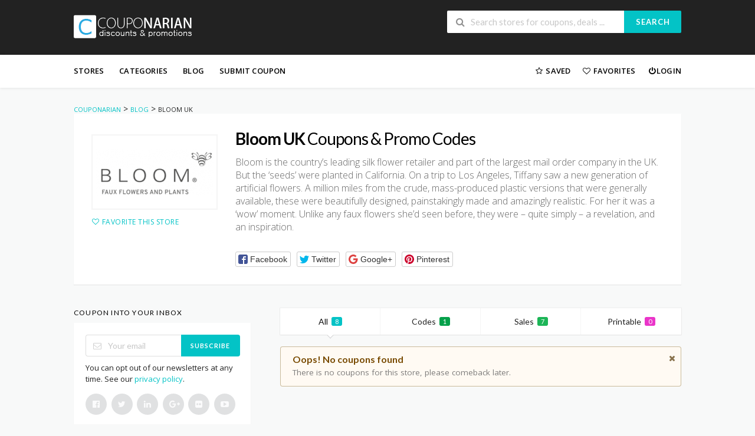

--- FILE ---
content_type: text/html; charset=UTF-8
request_url: https://www.couponarian.com/store/bloom-uk/
body_size: 13500
content:
<!DOCTYPE html>
<html lang="en-US" xmlns:og="http://opengraphprotocol.org/schema/" xmlns:fb="http://www.facebook.com/2008/fbml">
<head>
    <meta charset="UTF-8">
    <meta name="viewport" content="width=device-width, initial-scale=1">
    <link rel="profile" href="https://gmpg.org/xfn/11">
    <link rel="pingback" href="https://www.couponarian.com/xmlrpc.php">
    <meta name='robots' content='index, follow, max-image-preview:large, max-snippet:-1, max-video-preview:-1' />

	<!-- This site is optimized with the Yoast SEO plugin v26.5 - https://yoast.com/wordpress/plugins/seo/ -->
	<title>Bloom UK Discount Code - Couponarian</title>
	<meta property="og:locale" content="en_US" />
	<meta property="og:type" content="article" />
	<meta property="og:title" content="Bloom UK Discount Code - Couponarian" />
	<meta property="og:description" content="Bloom is the country&#8217;s leading silk flower retailer and part of the largest mail order company in the UK. But the &#8216;seeds&#8217; were planted in California. On a trip to Los Angeles, Tiffany saw a new generation of artificial flowers. A million miles from the crude, mass-produced plastic versions that were generally available, these were beautifully designed, painstakingly made and amazingly realistic. For her it was a &#8216;wow&#8217; moment. Unlike any faux flowers she&#8217;d seen before, they were &#8211; quite simply &#8211; a revelation, and an inspiration." />
	<meta property="og:url" content="https://www.couponarian.com/store/bloom-uk/" />
	<meta property="og:site_name" content="Couponarian" />
	<meta name="twitter:card" content="summary_large_image" />
	<script type="application/ld+json" class="yoast-schema-graph">{"@context":"https://schema.org","@graph":[{"@type":"CollectionPage","@id":"https://www.couponarian.com/store/bloom-uk/","url":"https://www.couponarian.com/store/bloom-uk/","name":"Bloom UK Discount Code - Couponarian","isPartOf":{"@id":"https://www.couponarian.com/#website"},"breadcrumb":{"@id":"https://www.couponarian.com/store/bloom-uk/#breadcrumb"},"inLanguage":"en-US"},{"@type":"BreadcrumbList","@id":"https://www.couponarian.com/store/bloom-uk/#breadcrumb","itemListElement":[{"@type":"ListItem","position":1,"name":"Home","item":"https://www.couponarian.com/"},{"@type":"ListItem","position":2,"name":"Bloom UK"}]},{"@type":"WebSite","@id":"https://www.couponarian.com/#website","url":"https://www.couponarian.com/","name":"Couponarian","description":"Verified Coupons, Promo Codes &amp; Hot Deals","potentialAction":[{"@type":"SearchAction","target":{"@type":"EntryPoint","urlTemplate":"https://www.couponarian.com/?s={search_term_string}"},"query-input":{"@type":"PropertyValueSpecification","valueRequired":true,"valueName":"search_term_string"}}],"inLanguage":"en-US"}]}</script>
	<!-- / Yoast SEO plugin. -->


<link rel='dns-prefetch' href='//fonts.googleapis.com' />
<link rel='preconnect' href='https://fonts.gstatic.com' crossorigin />
<link rel="alternate" type="application/rss+xml" title="Couponarian &raquo; Feed" href="https://www.couponarian.com/feed/" />
<link rel="alternate" type="application/rss+xml" title="Couponarian &raquo; Comments Feed" href="https://www.couponarian.com/comments/feed/" />
<link rel="alternate" type="application/rss+xml" title="Couponarian &raquo; Bloom UK Coupon Store Feed" href="https://www.couponarian.com/store/bloom-uk/feed/" />
<meta property="og:title" content="Bloom UK Coupons &amp; Promo Codes" />
<meta property="og:description" content="Bloom is the country&#8217;s leading silk flower retailer and part of the largest mail order company in the UK. But the &#8216;seeds&#8217; were planted in California. On a trip to..." />
<meta property="og:image" content="https://www.couponarian.com/wp-content/uploads/2020/12/Bloom-logo.png" />
<meta property="og:type" content="article" />
<meta property="og:url" content="https://www.couponarian.com/store/bloom-uk/" />

<meta name="twitter:card" content="summary_large_image" />
<meta name="twitter:title" content="Bloom UK Coupons &amp; Promo Codes" />
<meta name="twitter:url" content="https://www.couponarian.com/store/bloom-uk/" />
<meta name="twitter:description" content="Bloom is the country&#8217;s leading silk flower retailer and part of the largest mail order company in the UK. But the &#8216;seeds&#8217; were planted in California. On a trip to..." />
<meta name="twitter:image" content="https://www.couponarian.com/wp-content/uploads/2020/12/Bloom-logo.png" />
<style id='wp-img-auto-sizes-contain-inline-css' type='text/css'>
img:is([sizes=auto i],[sizes^="auto," i]){contain-intrinsic-size:3000px 1500px}
/*# sourceURL=wp-img-auto-sizes-contain-inline-css */
</style>
<style id='wp-emoji-styles-inline-css' type='text/css'>

	img.wp-smiley, img.emoji {
		display: inline !important;
		border: none !important;
		box-shadow: none !important;
		height: 1em !important;
		width: 1em !important;
		margin: 0 0.07em !important;
		vertical-align: -0.1em !important;
		background: none !important;
		padding: 0 !important;
	}
/*# sourceURL=wp-emoji-styles-inline-css */
</style>
<link rel='stylesheet' id='wp-block-library-css' href='https://www.couponarian.com/wp-includes/css/dist/block-library/style.min.css?ver=3a960240cfcc68f00e5916097b783bea' type='text/css' media='all' />
<style id='classic-theme-styles-inline-css' type='text/css'>
/*! This file is auto-generated */
.wp-block-button__link{color:#fff;background-color:#32373c;border-radius:9999px;box-shadow:none;text-decoration:none;padding:calc(.667em + 2px) calc(1.333em + 2px);font-size:1.125em}.wp-block-file__button{background:#32373c;color:#fff;text-decoration:none}
/*# sourceURL=/wp-includes/css/classic-themes.min.css */
</style>
<style id='global-styles-inline-css' type='text/css'>
:root{--wp--preset--aspect-ratio--square: 1;--wp--preset--aspect-ratio--4-3: 4/3;--wp--preset--aspect-ratio--3-4: 3/4;--wp--preset--aspect-ratio--3-2: 3/2;--wp--preset--aspect-ratio--2-3: 2/3;--wp--preset--aspect-ratio--16-9: 16/9;--wp--preset--aspect-ratio--9-16: 9/16;--wp--preset--color--black: #000000;--wp--preset--color--cyan-bluish-gray: #abb8c3;--wp--preset--color--white: #ffffff;--wp--preset--color--pale-pink: #f78da7;--wp--preset--color--vivid-red: #cf2e2e;--wp--preset--color--luminous-vivid-orange: #ff6900;--wp--preset--color--luminous-vivid-amber: #fcb900;--wp--preset--color--light-green-cyan: #7bdcb5;--wp--preset--color--vivid-green-cyan: #00d084;--wp--preset--color--pale-cyan-blue: #8ed1fc;--wp--preset--color--vivid-cyan-blue: #0693e3;--wp--preset--color--vivid-purple: #9b51e0;--wp--preset--gradient--vivid-cyan-blue-to-vivid-purple: linear-gradient(135deg,rgb(6,147,227) 0%,rgb(155,81,224) 100%);--wp--preset--gradient--light-green-cyan-to-vivid-green-cyan: linear-gradient(135deg,rgb(122,220,180) 0%,rgb(0,208,130) 100%);--wp--preset--gradient--luminous-vivid-amber-to-luminous-vivid-orange: linear-gradient(135deg,rgb(252,185,0) 0%,rgb(255,105,0) 100%);--wp--preset--gradient--luminous-vivid-orange-to-vivid-red: linear-gradient(135deg,rgb(255,105,0) 0%,rgb(207,46,46) 100%);--wp--preset--gradient--very-light-gray-to-cyan-bluish-gray: linear-gradient(135deg,rgb(238,238,238) 0%,rgb(169,184,195) 100%);--wp--preset--gradient--cool-to-warm-spectrum: linear-gradient(135deg,rgb(74,234,220) 0%,rgb(151,120,209) 20%,rgb(207,42,186) 40%,rgb(238,44,130) 60%,rgb(251,105,98) 80%,rgb(254,248,76) 100%);--wp--preset--gradient--blush-light-purple: linear-gradient(135deg,rgb(255,206,236) 0%,rgb(152,150,240) 100%);--wp--preset--gradient--blush-bordeaux: linear-gradient(135deg,rgb(254,205,165) 0%,rgb(254,45,45) 50%,rgb(107,0,62) 100%);--wp--preset--gradient--luminous-dusk: linear-gradient(135deg,rgb(255,203,112) 0%,rgb(199,81,192) 50%,rgb(65,88,208) 100%);--wp--preset--gradient--pale-ocean: linear-gradient(135deg,rgb(255,245,203) 0%,rgb(182,227,212) 50%,rgb(51,167,181) 100%);--wp--preset--gradient--electric-grass: linear-gradient(135deg,rgb(202,248,128) 0%,rgb(113,206,126) 100%);--wp--preset--gradient--midnight: linear-gradient(135deg,rgb(2,3,129) 0%,rgb(40,116,252) 100%);--wp--preset--font-size--small: 13px;--wp--preset--font-size--medium: 20px;--wp--preset--font-size--large: 36px;--wp--preset--font-size--x-large: 42px;--wp--preset--spacing--20: 0.44rem;--wp--preset--spacing--30: 0.67rem;--wp--preset--spacing--40: 1rem;--wp--preset--spacing--50: 1.5rem;--wp--preset--spacing--60: 2.25rem;--wp--preset--spacing--70: 3.38rem;--wp--preset--spacing--80: 5.06rem;--wp--preset--shadow--natural: 6px 6px 9px rgba(0, 0, 0, 0.2);--wp--preset--shadow--deep: 12px 12px 50px rgba(0, 0, 0, 0.4);--wp--preset--shadow--sharp: 6px 6px 0px rgba(0, 0, 0, 0.2);--wp--preset--shadow--outlined: 6px 6px 0px -3px rgb(255, 255, 255), 6px 6px rgb(0, 0, 0);--wp--preset--shadow--crisp: 6px 6px 0px rgb(0, 0, 0);}:where(.is-layout-flex){gap: 0.5em;}:where(.is-layout-grid){gap: 0.5em;}body .is-layout-flex{display: flex;}.is-layout-flex{flex-wrap: wrap;align-items: center;}.is-layout-flex > :is(*, div){margin: 0;}body .is-layout-grid{display: grid;}.is-layout-grid > :is(*, div){margin: 0;}:where(.wp-block-columns.is-layout-flex){gap: 2em;}:where(.wp-block-columns.is-layout-grid){gap: 2em;}:where(.wp-block-post-template.is-layout-flex){gap: 1.25em;}:where(.wp-block-post-template.is-layout-grid){gap: 1.25em;}.has-black-color{color: var(--wp--preset--color--black) !important;}.has-cyan-bluish-gray-color{color: var(--wp--preset--color--cyan-bluish-gray) !important;}.has-white-color{color: var(--wp--preset--color--white) !important;}.has-pale-pink-color{color: var(--wp--preset--color--pale-pink) !important;}.has-vivid-red-color{color: var(--wp--preset--color--vivid-red) !important;}.has-luminous-vivid-orange-color{color: var(--wp--preset--color--luminous-vivid-orange) !important;}.has-luminous-vivid-amber-color{color: var(--wp--preset--color--luminous-vivid-amber) !important;}.has-light-green-cyan-color{color: var(--wp--preset--color--light-green-cyan) !important;}.has-vivid-green-cyan-color{color: var(--wp--preset--color--vivid-green-cyan) !important;}.has-pale-cyan-blue-color{color: var(--wp--preset--color--pale-cyan-blue) !important;}.has-vivid-cyan-blue-color{color: var(--wp--preset--color--vivid-cyan-blue) !important;}.has-vivid-purple-color{color: var(--wp--preset--color--vivid-purple) !important;}.has-black-background-color{background-color: var(--wp--preset--color--black) !important;}.has-cyan-bluish-gray-background-color{background-color: var(--wp--preset--color--cyan-bluish-gray) !important;}.has-white-background-color{background-color: var(--wp--preset--color--white) !important;}.has-pale-pink-background-color{background-color: var(--wp--preset--color--pale-pink) !important;}.has-vivid-red-background-color{background-color: var(--wp--preset--color--vivid-red) !important;}.has-luminous-vivid-orange-background-color{background-color: var(--wp--preset--color--luminous-vivid-orange) !important;}.has-luminous-vivid-amber-background-color{background-color: var(--wp--preset--color--luminous-vivid-amber) !important;}.has-light-green-cyan-background-color{background-color: var(--wp--preset--color--light-green-cyan) !important;}.has-vivid-green-cyan-background-color{background-color: var(--wp--preset--color--vivid-green-cyan) !important;}.has-pale-cyan-blue-background-color{background-color: var(--wp--preset--color--pale-cyan-blue) !important;}.has-vivid-cyan-blue-background-color{background-color: var(--wp--preset--color--vivid-cyan-blue) !important;}.has-vivid-purple-background-color{background-color: var(--wp--preset--color--vivid-purple) !important;}.has-black-border-color{border-color: var(--wp--preset--color--black) !important;}.has-cyan-bluish-gray-border-color{border-color: var(--wp--preset--color--cyan-bluish-gray) !important;}.has-white-border-color{border-color: var(--wp--preset--color--white) !important;}.has-pale-pink-border-color{border-color: var(--wp--preset--color--pale-pink) !important;}.has-vivid-red-border-color{border-color: var(--wp--preset--color--vivid-red) !important;}.has-luminous-vivid-orange-border-color{border-color: var(--wp--preset--color--luminous-vivid-orange) !important;}.has-luminous-vivid-amber-border-color{border-color: var(--wp--preset--color--luminous-vivid-amber) !important;}.has-light-green-cyan-border-color{border-color: var(--wp--preset--color--light-green-cyan) !important;}.has-vivid-green-cyan-border-color{border-color: var(--wp--preset--color--vivid-green-cyan) !important;}.has-pale-cyan-blue-border-color{border-color: var(--wp--preset--color--pale-cyan-blue) !important;}.has-vivid-cyan-blue-border-color{border-color: var(--wp--preset--color--vivid-cyan-blue) !important;}.has-vivid-purple-border-color{border-color: var(--wp--preset--color--vivid-purple) !important;}.has-vivid-cyan-blue-to-vivid-purple-gradient-background{background: var(--wp--preset--gradient--vivid-cyan-blue-to-vivid-purple) !important;}.has-light-green-cyan-to-vivid-green-cyan-gradient-background{background: var(--wp--preset--gradient--light-green-cyan-to-vivid-green-cyan) !important;}.has-luminous-vivid-amber-to-luminous-vivid-orange-gradient-background{background: var(--wp--preset--gradient--luminous-vivid-amber-to-luminous-vivid-orange) !important;}.has-luminous-vivid-orange-to-vivid-red-gradient-background{background: var(--wp--preset--gradient--luminous-vivid-orange-to-vivid-red) !important;}.has-very-light-gray-to-cyan-bluish-gray-gradient-background{background: var(--wp--preset--gradient--very-light-gray-to-cyan-bluish-gray) !important;}.has-cool-to-warm-spectrum-gradient-background{background: var(--wp--preset--gradient--cool-to-warm-spectrum) !important;}.has-blush-light-purple-gradient-background{background: var(--wp--preset--gradient--blush-light-purple) !important;}.has-blush-bordeaux-gradient-background{background: var(--wp--preset--gradient--blush-bordeaux) !important;}.has-luminous-dusk-gradient-background{background: var(--wp--preset--gradient--luminous-dusk) !important;}.has-pale-ocean-gradient-background{background: var(--wp--preset--gradient--pale-ocean) !important;}.has-electric-grass-gradient-background{background: var(--wp--preset--gradient--electric-grass) !important;}.has-midnight-gradient-background{background: var(--wp--preset--gradient--midnight) !important;}.has-small-font-size{font-size: var(--wp--preset--font-size--small) !important;}.has-medium-font-size{font-size: var(--wp--preset--font-size--medium) !important;}.has-large-font-size{font-size: var(--wp--preset--font-size--large) !important;}.has-x-large-font-size{font-size: var(--wp--preset--font-size--x-large) !important;}
:where(.wp-block-post-template.is-layout-flex){gap: 1.25em;}:where(.wp-block-post-template.is-layout-grid){gap: 1.25em;}
:where(.wp-block-term-template.is-layout-flex){gap: 1.25em;}:where(.wp-block-term-template.is-layout-grid){gap: 1.25em;}
:where(.wp-block-columns.is-layout-flex){gap: 2em;}:where(.wp-block-columns.is-layout-grid){gap: 2em;}
:root :where(.wp-block-pullquote){font-size: 1.5em;line-height: 1.6;}
/*# sourceURL=global-styles-inline-css */
</style>
<link rel='stylesheet' id='contact-form-7-css' href='https://www.couponarian.com/wp-content/plugins/contact-form-7/includes/css/styles.css?ver=6.1.4' type='text/css' media='all' />
<link rel='stylesheet' id='cmplz-general-css' href='https://www.couponarian.com/wp-content/plugins/complianz-gdpr/assets/css/cookieblocker.min.css?ver=1765546963' type='text/css' media='all' />
<link rel='stylesheet' id='wpcoupon_style-css' href='https://www.couponarian.com/wp-content/themes/wp-coupon/style.css?ver=1.2.3' type='text/css' media='all' />
<link rel='stylesheet' id='wpcoupon_semantic-css' href='https://www.couponarian.com/wp-content/themes/wp-coupon/assets/css/semantic.min.css?ver=4.2.0' type='text/css' media='all' />
<link rel='stylesheet' id='wp-users-css' href='https://www.couponarian.com/wp-content/plugins/wp-users/public/assets/css/style.css?ver=3a960240cfcc68f00e5916097b783bea' type='text/css' media='all' />
<link rel="preload" as="style" href="https://fonts.googleapis.com/css?family=Open%20Sans:300,400,500,600,700,800,300italic,400italic,500italic,600italic,700italic,800italic&#038;display=swap&#038;ver=1765873663" /><link rel="stylesheet" href="https://fonts.googleapis.com/css?family=Open%20Sans:300,400,500,600,700,800,300italic,400italic,500italic,600italic,700italic,800italic&#038;display=swap&#038;ver=1765873663" media="print" onload="this.media='all'"><noscript><link rel="stylesheet" href="https://fonts.googleapis.com/css?family=Open%20Sans:300,400,500,600,700,800,300italic,400italic,500italic,600italic,700italic,800italic&#038;display=swap&#038;ver=1765873663" /></noscript><script type="text/javascript" src="https://www.couponarian.com/wp-includes/js/jquery/jquery.min.js?ver=3.7.1" id="jquery-core-js"></script>
<script type="text/javascript" src="https://www.couponarian.com/wp-includes/js/jquery/jquery-migrate.min.js?ver=3.4.1" id="jquery-migrate-js"></script>
<script type="text/javascript" src="https://www.couponarian.com/wp-content/themes/wp-coupon/assets/js/libs/semantic.min.js?ver=1.2.3" id="wpcoupon_semantic-js"></script>
<link rel="https://api.w.org/" href="https://www.couponarian.com/wp-json/" /><link rel="EditURI" type="application/rsd+xml" title="RSD" href="https://www.couponarian.com/xmlrpc.php?rsd" />
<meta name="generator" content="Redux 4.5.9" /><meta name="emzverifycode" content="MkD7Z55oerQiIaKM3xO9Nvdzw" />

<meta name=’lhverifycode’ content=”32dc01246faccb7f5b3cad5016dd5033” />

<meta name="fo-verify" content="d5b4f659-c1b2-43e1-8f53-b41310ca8ddc" />

<meta name="fo-verify" content="c980a664-f044-4f29-97ec-73d473dbe8c0">

<meta name=’lhverifycode’ content=”32dc01246faccb7f5b3cad5016dd5033” />

<meta name="verify-admitad" content="2fde7d7184" />

<script async src="https://pagead2.googlesyndication.com/pagead/js/adsbygoogle.js?client=ca-pub-4886930243363435"
     crossorigin="anonymous"></script>
<!-- Google tag (gtag.js) -->

<script async src="https://www.googletagmanager.com/gtag/js?id=G-W4MG0T9CJC"></script>
<script>
  window.dataLayer = window.dataLayer || [];
  function gtag(){dataLayer.push(arguments);}
  gtag('js', new Date());

  gtag('config', 'G-W4MG0T9CJC');
</script>
<script async src="https://pagead2.googlesyndication.com/pagead/js/adsbygoogle.js?client=ca-pub-2758153366931060"
     crossorigin="anonymous"></script>
<script async src="https://pagead2.googlesyndication.com/pagead/js/adsbygoogle.js?client=ca-pub-2758153366931060" crossorigin="anonymous"></script>
<script async src="https://pagead2.googlesyndication.com/pagead/js/adsbygoogle.js?client=ca-pub-1133193271954707"
     crossorigin="anonymous"></script>
<script>
    window.ao_subid = "";
</script>
<meta name='impact-site-verification' value='79c3823c-9635-4825-b45b-a4bca276b7da'>
<!-- Google tag (gtag.js) -->
<script async src="https://www.googletagmanager.com/gtag/js?id=AW-16619491820">
</script>
<script>
  window.dataLayer = window.dataLayer || [];
  function gtag(){dataLayer.push(arguments);}
  gtag('js', new Date());

  gtag('config', 'AW-16619491820');
</script>

<!-- Google tag (gtag.js) -->
<script async src="https://www.googletagmanager.com/gtag/js?id=AW-16619491820"></script>
<script>
  window.dataLayer = window.dataLayer || [];
  function gtag(){dataLayer.push(arguments);}
  gtag('js', new Date());

  gtag('config', 'AW-16619491820');
</script>
<!-- Event snippet for purchase conversion page -->
<script>
  gtag('event', 'conversion', {
      'send_to': 'AW-16619491820/jARuCI6Z_cYZEOyj5fQ9',
      'value': 1.0,
      'currency': 'USD',
      'transaction_id': ''
  });
</script>
<script async src="https://pagead2.googlesyndication.com/pagead/js/adsbygoogle.js?client=ca-pub-2758153366931060"
     crossorigin="anonymous"></script>
<meta name="fo-verify" content="aa830239-0708-4b03-a332-3975b0fa2d72" />
<meta name="clicksnova-site-verification" content="NoYrmgM10647zo9b3U3A" />

<script async src="https://pagead2.googlesyndication.com/pagead/js/adsbygoogle.js?client=ca-pub-2111595567301937"
     crossorigin="anonymous"></script>
<!-- Google tag (gtag.js) -->
<script async src="https://www.googletagmanager.com/gtag/js?id=AW-16600162150"></script>
<script>
  window.dataLayer = window.dataLayer || [];
  function gtag(){dataLayer.push(arguments);}
  gtag('js', new Date());

  gtag('config', 'AW-16600162150');
</script>
<meta name="linkbuxverifycode" content="32dc01246faccb7f5b3cad5016dd5033" />
<script type="text/javascript" src="https://classic.avantlink.com/affiliate_app_confirm.php?mode=js&authResponse=1cb5cbaedd735e45ac63ebcd70a92ed58ef4a75a"></script>
<meta name="commission-factory-verification" content="d56545e757b5402db808bcb6b3895cc6" /><!--[if lt IE 9]><script src="https://www.couponarian.com/wp-content/themes/wp-coupon/assets/js/libs/html5.min.js"></script><![endif]--><meta name="generator" content="Elementor 3.33.4; features: additional_custom_breakpoints; settings: css_print_method-external, google_font-enabled, font_display-auto">
<style type="text/css">.recentcomments a{display:inline !important;padding:0 !important;margin:0 !important;}</style>			<style>
				.e-con.e-parent:nth-of-type(n+4):not(.e-lazyloaded):not(.e-no-lazyload),
				.e-con.e-parent:nth-of-type(n+4):not(.e-lazyloaded):not(.e-no-lazyload) * {
					background-image: none !important;
				}
				@media screen and (max-height: 1024px) {
					.e-con.e-parent:nth-of-type(n+3):not(.e-lazyloaded):not(.e-no-lazyload),
					.e-con.e-parent:nth-of-type(n+3):not(.e-lazyloaded):not(.e-no-lazyload) * {
						background-image: none !important;
					}
				}
				@media screen and (max-height: 640px) {
					.e-con.e-parent:nth-of-type(n+2):not(.e-lazyloaded):not(.e-no-lazyload),
					.e-con.e-parent:nth-of-type(n+2):not(.e-lazyloaded):not(.e-no-lazyload) * {
						background-image: none !important;
					}
				}
			</style>
			<link rel="icon" href="https://www.couponarian.com/wp-content/uploads/2019/05/cropped-couponarian-32x32.png" sizes="32x32" />
<link rel="icon" href="https://www.couponarian.com/wp-content/uploads/2019/05/cropped-couponarian-192x192.png" sizes="192x192" />
<link rel="apple-touch-icon" href="https://www.couponarian.com/wp-content/uploads/2019/05/cropped-couponarian-180x180.png" />
<meta name="msapplication-TileImage" content="https://www.couponarian.com/wp-content/uploads/2019/05/cropped-couponarian-270x270.png" />
<style id="st_options-dynamic-css" title="dynamic-css" class="redux-options-output">
                                #header-search .header-search-submit, 
                                .newsletter-box-wrapper.shadow-box .input .ui.button,
                                .wpu-profile-wrapper .section-heading .button,
                                input[type="reset"], input[type="submit"], input[type="submit"],
                                .site-footer .widget_newsletter .newsletter-box-wrapper.shadow-box .sidebar-social a:hover,
                                .ui.button.btn_primary,
                                .site-footer .newsletter-box-wrapper .input .ui.button,
                                .site-footer .footer-social a:hover,
                                .site-footer .widget_newsletter .newsletter-box-wrapper.shadow-box .sidebar-social a:hover,
                                .coupon-filter .ui.menu .item .offer-count,
                                .newsletter-box-wrapper.shadow-box .input .ui.button,
                                .newsletter-box-wrapper.shadow-box .sidebar-social a:hover,
                                .wpu-profile-wrapper .section-heading .button,
                                .ui.btn.btn_primary,
                                .ui.button.btn_primary,
                                .woocommerce #respond input#submit, .woocommerce a.button, .woocommerce button.button, .woocommerce input.button, .woocommerce button.button.alt,
                                .woocommerce #respond input#submit.alt, .woocommerce a.button.alt, .woocommerce button.button.alt, .woocommerce input.button.alt
                            {background-color:#03c3c6;}
                                .primary-color,
                                    .primary-colored,
                                    a,
                                    .ui.breadcrumb a,
                                    .screen-reader-text:hover,
                                    .screen-reader-text:active,
                                    .screen-reader-text:focus,
                                    .st-menu a:hover,
                                    .st-menu li.current-menu-item a,
                                    .nav-user-action .st-menu .menu-box a,
                                    .popular-stores .store-name a:hover,
                                    .store-listing-item .store-thumb-link .store-name a:hover,
                                    .store-listing-item .latest-coupon .coupon-title a,
                                    .store-listing-item .coupon-save:hover,
                                    .store-listing-item .coupon-saved,
                                    .coupon-modal .coupon-content .user-ratting .ui.button:hover i,
                                    .coupon-modal .coupon-content .show-detail a:hover,
                                    .coupon-modal .coupon-content .show-detail .show-detail-on,
                                    .coupon-modal .coupon-footer ul li a:hover,
                                    .coupon-listing-item .coupon-detail .user-ratting .ui.button:hover i,
                                    .coupon-listing-item .coupon-detail .user-ratting .ui.button.active i,
                                    .coupon-listing-item .coupon-listing-footer ul li a:hover, .coupon-listing-item .coupon-listing-footer ul li a.active,
                                    .coupon-listing-item .coupon-exclusive strong i,
                                    .cate-az a:hover,
                                    .cate-az .cate-parent > a,
                                    .site-footer a:hover,
                                    .site-breadcrumb .ui.breadcrumb a.section,
                                    .single-store-header .add-favorite:hover,
                                    .wpu-profile-wrapper .wpu-form-sidebar li a:hover,
                                    .ui.comments .comment a.author:hover       
                                {color:#03c3c6;}
                                textarea:focus,
                                input[type="date"]:focus,
                                input[type="datetime"]:focus,
                                input[type="datetime-local"]:focus,
                                input[type="email"]:focus,
                                input[type="month"]:focus,
                                input[type="number"]:focus,
                                input[type="password"]:focus,
                                input[type="search"]:focus,
                                input[type="tel"]:focus,
                                input[type="text"]:focus,
                                input[type="time"]:focus,
                                input[type="url"]:focus,
                                input[type="week"]:focus
                            {border-color:#03c3c6;}
                                .sf-arrows > li > .sf-with-ul:focus:after,
                                .sf-arrows > li:hover > .sf-with-ul:after,
                                .sf-arrows > .sfHover > .sf-with-ul:after
                            {border-top-color:#03c3c6;}
                                .sf-arrows ul li > .sf-with-ul:focus:after,
                                .sf-arrows ul li:hover > .sf-with-ul:after,
                                .sf-arrows ul .sfHover > .sf-with-ul:after,
                                .entry-content blockquote
                            {border-left-color:#03c3c6;}
                               .ui.btn,
                               .ui.btn:hover,
                               .ui.btn.btn_secondary,
                               .coupon-button-type .coupon-deal, .coupon-button-type .coupon-print, 
                               .coupon-button-type .coupon-code .get-code
                            {background-color:#03c3c6;}
                                .a:hover,
                                .secondary-color,
                               .nav-user-action .st-menu .menu-box a:hover,
                               .store-listing-item .latest-coupon .coupon-title a:hover,
                               .ui.breadcrumb a:hover
                            {color:#03c3c6;}
                                .store-thumb a:hover,
                                .coupon-modal .coupon-content .modal-code .code-text,
                                .single-store-header .header-thumb .header-store-thumb a:hover
                            {border-color:#03c3c6;}
                                .coupon-button-type .coupon-code .get-code:after 
                            {border-left-color:#03c3c6;}
                                .coupon-listing-item .c-type .c-code,
                                .coupon-filter .ui.menu .item .code-count
                            {background-color:#04a04a;}
                                .coupon-listing-item .c-type .c-sale,
                                .coupon-filter .ui.menu .item .sale-count
                            {background-color:#1cb557;}
                                .coupon-listing-item .c-type .c-print,
                                .coupon-filter .ui.menu .item .print-count
                            {background-color:#ea35c9;}body{background-color:#f8f9f9;background-repeat:repeat-x;}body, p{font-family:"Open Sans";font-weight:normal;}h1,h2,h3,h4,h5,h6{color:#000000;}.primary-navigation .st-menu > li > a,
                                                    .nav-user-action .st-menu > li > a,
                                                    .nav-user-action .st-menu > li > ul > li > a
                                                    {color:#000000;}</style></head>
<body data-rsssl=1 class="archive tax-coupon_store term-bloom-uk term-708 wp-theme-wp-coupon chrome osx elementor-default elementor-kit-37249">
    <div id="page" class="hfeed site">
    	<header id="masthead" class="ui page site-header" role="banner">
                        <div class="primary-header">
                <div class="container">
                    <div class="logo_area fleft">
                                                <a href="https://www.couponarian.com/" title="Couponarian" rel="home">
                            <img src="https://www.couponarian.com/wp-content/uploads/2025/02/logo.png" alt="Couponarian" />
                        </a>
                                            </div>

                                        <div class="header-highlight fleft">
                                                <a href="#">
                            <div class="highlight-icon"></div>
                            <div class="highlight-text"></div>
                        </a>
                        
                    </div>
                    
                    <div class="header_right fright">
                        <form action="https://www.couponarian.com/" method="get" id="header-search">
                            <div class="header-search-input ui search large action left icon input">
                                <input autocomplete="off" class="prompt" name="s" placeholder="Search stores for coupons, deals ..." type="text">
                                <i class="search icon"></i>
                                <button class="header-search-submit ui button">Search</button>
                                <div class="results"></div>
                            </div>
                            <div class="clear"></div>
                                                    </form>
                    </div>
                </div>
            </div> <!-- END .header -->

            
            <div id="site-header-nav" class="site-navigation">
                <div class="container">
                    <nav class="primary-navigation clearfix fleft" role="navigation">
                        <a href="#content" class="screen-reader-text skip-link">Skip to content</a>
                        <div id="nav-toggle"><i class="content icon"></i></div>
                        <ul class="st-menu">
                           <li id="menu-item-503" class="menu-item menu-item-type-post_type menu-item-object-page menu-item-503"><a href="https://www.couponarian.com/all-stores/">Stores</a></li>
<li id="menu-item-504" class="menu-item menu-item-type-post_type menu-item-object-page menu-item-504"><a href="https://www.couponarian.com/coupon-categories/">Categories</a></li>
<li id="menu-item-497" class="menu-item menu-item-type-post_type menu-item-object-page current_page_parent menu-item-497"><a href="https://www.couponarian.com/blog/">Blog</a></li>
<li id="menu-item-505" class="menu-item menu-item-type-post_type menu-item-object-page menu-item-505"><a href="https://www.couponarian.com/submit-coupon/">Submit Coupon</a></li>
                        </ul>
                    </nav> <!-- END .primary-navigation -->

                    <div class="nav-user-action fright clearfix">
                                    <ul class="st-menu">
                <li class="">
                    <a href="#">
                        <i class="empty star icon"></i> <span class="hide-on-tiny">Saved</span>
                    </a>

                    <div class="menu-box ajax-saved-coupon-box">
                                                    <div class="nothing-box stuser-login-btn">
                                <div class="thumb">
                                    <i class="frown icon"></i>
                                </div>
                                <p>Please login to see your saved coupons</p>
                            </div>
                                                    </div>
                </li>
                <li class="">
                    <a href="#">
                        <i class="empty heart icon"></i> <span class="hide-tiny-screen">Favorites</span>
                    </a>

                    <div class="menu-box ajax-favorite-stores-box">
                                                    <div class="nothing-box stuser-login-btn">
                                <div class="thumb">
                                    <i class="frown icon"></i>
                                </div>
                                <p>Please login to see your favorite stores</p>
                            </div>
                                                </div>
                </li>

                <li class="menu-item-has-children">
                    <a data-is-logged="false" class="wpu-login-btn" href="https://www.couponarian.com/wp-login.php"><i class="power icon"></i>Login</a>
                                    </li>

            </ul>
                                </div> <!-- END .nav_user_action -->
                </div> <!-- END .container -->
            </div> <!-- END #primary-navigation -->
    	</header><!-- END #masthead -->
        <div id="content" class="site-content">
<section class="custom-page-header single-store-header">
    <div class="container">
        <div class="ui breadcrumb breadcrumbs" xmlns:v="http://rdf.data-vocabulary.org/#"><span property="itemListElement" typeof="ListItem"><a property="item" typeof="WebPage" title="Go to Couponarian." href="https://www.couponarian.com" class="home" ><span property="name">Couponarian</span></a><meta property="position" content="1"></span> &gt; <span property="itemListElement" typeof="ListItem"><a property="item" typeof="WebPage" title="Go to Blog." href="https://www.couponarian.com/blog/" class="post-root post post-post" ><span property="name">Blog</span></a><meta property="position" content="2"></span> &gt; <span property="itemListElement" typeof="ListItem"><span property="name" class="archive taxonomy coupon_store current-item">Bloom UK</span><meta property="url" content="https://www.couponarian.com/store/bloom-uk/"><meta property="position" content="3"></span> </div>        <div class="inner shadow-box">
            <div class="inner-content clearfix">
                <div class="header-thumb">
                    <div class="header-store-thumb">
                        <a rel="nofollow" target="_blank" title="Shop Bloom UK" href="https://www.couponarian.com/go-store/708">
                            <img width="200" height="81" src="https://www.couponarian.com/wp-content/uploads/2020/12/Bloom-logo-200x81.png" class="attachment-wpcoupon_small_thumb size-wpcoupon_small_thumb" alt="" decoding="async" srcset="https://www.couponarian.com/wp-content/uploads/2020/12/Bloom-logo-200x81.png 200w, https://www.couponarian.com/wp-content/uploads/2020/12/Bloom-logo.png 248w" sizes="(max-width: 200px) 100vw, 200px" />                        </a>
                    </div>
                    <a class="add-favorite" data-id="708" href="#"><i class="empty heart icon"></i><span>Favorite This Store</span></a>
                </div>
                <div class="header-content">

                    <h1><strong>Bloom UK</strong> Coupons & Promo Codes</h1>
                    <p>Bloom is the country&#8217;s leading silk flower retailer and part of the largest mail order company in the UK. But the &#8216;seeds&#8217; were planted in California. On a trip to Los Angeles, Tiffany saw a new generation of artificial flowers. A million miles from the crude, mass-produced plastic versions that were generally available, these were beautifully designed, painstakingly made and amazingly realistic. For her it was a &#8216;wow&#8217; moment. Unlike any faux flowers she&#8217;d seen before, they were &#8211; quite simply &#8211; a revelation, and an inspiration.</p>
                            <div class="entry-share">
            <div class="skin skin_flat">
                <div class="social-likes social-likes_single">
                    <div class="facebook" title="Share link on Facebook">Facebook</div>
                    <div class="twitter" title="Share link on Twitter">Twitter</div>
                    <div class="plusone" title="Share link on Google+">Google+</div>
                    <div class="pinterest" title="Share image on Pinterest" data-media="">Pinterest</div>
                </div>
            </div>
        </div>
                        </div>
            </div>
        </div>
    </div>
</section>

<div id="content-wrap" class="container left-sidebar">

    <div id="primary" class="content-area">
        <main id="main" class="site-main coupon-store-main" role="main">
                <section class="coupon-filter">
        <div data-target="#coupon-listings-store" class="filter-coupons-by-type ui pointing fluid four item menu">
            <a class="active item filter-nav" data-filter="all">All <span class="offer-count">8</span></a>
                        <a class="item filter-nav"  data-filter="code">Codes <span class="offer-count code-count">1</span></a>
                        <a class="item filter-nav"  data-filter="sale">Sales <span class="offer-count sale-count">7</span></a>
                        <a class="item filter-nav"  data-filter="print">Printable <span class="offer-count print-count">0</span></a>
                    </div>
    </section>
                    <div class="ui warning message">
                    <i class="close icon"></i>
                    <div class="header">
                        Oops! No coupons found                    </div>
                    <p>There is no coupons for this store, please comeback later.</p>
                </div>
                        </main><!-- #main -->
    </div><!-- #primary -->

    <div id="secondary" class="widget-area sidebar" role="complementary">
    <aside id="st_newsletter-3" class="widget widget_newsletter widget_wpc_newsletter"><h4 class="widget-title">Coupon Into your inbox</h4>        <div class="newsletter-box-wrapper shadow-box">
            <form id="newsletter-box696e4086882cc" method="post" action="https://yourdomainid.us7.list-manage.com/subscribe/post?u=dc130fe66084d082c54779086&amp;id=736887358d " target="_blank">

                
                <div class="ui action left icon input">
                    <input class="submit-input" type="email" required="required" name="EMAIL" placeholder="Your email">
                    <i class="mail outline icon"></i>
                    <div class="submit-btn ui button" onclick="document.getElementById('newsletter-box696e4086882cc').submit();">Subscribe</div>
                </div>
                <div class="clear"></div>

                                <div class="newsletter-text after-form">You can opt out of our newsletters at any time. See our <a href="#">privacy policy</a>.</div>
                                                <div class="sidebar-social">
                    <a target="_blank" href="#" class="ui circular icon button"><i class="facebook icon"></i></a>
        
                    <a target="_blank" href="#" class="ui circular icon button"><i class="twitter icon"></i></a>
        
                    <a target="_blank" href="#" class="ui circular icon button"><i class="linkedin icon"></i></a>
        
                    <a target="_blank" href="#" class="ui circular icon button"><i class="google plus icon"></i></a>
        
                    <a target="_blank" href="#" class="ui circular icon button"><i class="flickr icon"></i></a>
        
                    <a target="_blank" href="#" class="ui circular icon button"><i class="youtube play icon"></i></a>                </div>
                            </form>
        </div>
        </aside><aside id="popular_stores-3" class="widget widget_popular_stores"><h4 class="widget-title">Popular Stores</h4>        <div class="widget-content shadow-box">
            <div class="ui two column grid">
                                <div class="column">
                    <div class="store-thumb">
                        <a class="ui image middle aligned" href="https://www.couponarian.com/store/fairweather/">
                            <img width="200" height="17" src="https://www.couponarian.com/wp-content/uploads/2021/08/FWR-Logo-New_400x-200x17.jpg" class="attachment-wpcoupon_small_thumb size-wpcoupon_small_thumb" alt="" decoding="async" srcset="https://www.couponarian.com/wp-content/uploads/2021/08/FWR-Logo-New_400x-200x17.jpg 200w, https://www.couponarian.com/wp-content/uploads/2021/08/FWR-Logo-New_400x-300x25.jpg 300w, https://www.couponarian.com/wp-content/uploads/2021/08/FWR-Logo-New_400x.jpg 396w" sizes="(max-width: 200px) 100vw, 200px" />                        </a>
                    </div>
                </div>
                                <div class="column">
                    <div class="store-thumb">
                        <a class="ui image middle aligned" href="https://www.couponarian.com/store/bloom-and-wild/">
                            <img width="200" height="112" src="https://www.couponarian.com/wp-content/uploads/2024/11/Bloom-And-Wild-1-200x112.png" class="attachment-wpcoupon_small_thumb size-wpcoupon_small_thumb" alt="" decoding="async" srcset="https://www.couponarian.com/wp-content/uploads/2024/11/Bloom-And-Wild-1-200x112.png 200w, https://www.couponarian.com/wp-content/uploads/2024/11/Bloom-And-Wild-1.png 300w" sizes="(max-width: 200px) 100vw, 200px" />                        </a>
                    </div>
                </div>
                                <div class="column">
                    <div class="store-thumb">
                        <a class="ui image middle aligned" href="https://www.couponarian.com/store/lane-bryant/">
                            <img width="200" height="112" src="https://www.couponarian.com/wp-content/uploads/2024/12/Capture-1-200x112.jpg" class="attachment-wpcoupon_small_thumb size-wpcoupon_small_thumb" alt="" decoding="async" srcset="https://www.couponarian.com/wp-content/uploads/2024/12/Capture-1-200x112.jpg 200w, https://www.couponarian.com/wp-content/uploads/2024/12/Capture-1.jpg 300w" sizes="(max-width: 200px) 100vw, 200px" />                        </a>
                    </div>
                </div>
                                <div class="column">
                    <div class="store-thumb">
                        <a class="ui image middle aligned" href="https://www.couponarian.com/store/beauty-care-choices/">
                            <img width="200" height="49" src="https://www.couponarian.com/wp-content/uploads/2021/08/logo-200x49.png" class="attachment-wpcoupon_small_thumb size-wpcoupon_small_thumb" alt="" decoding="async" srcset="https://www.couponarian.com/wp-content/uploads/2021/08/logo-200x49.png 200w, https://www.couponarian.com/wp-content/uploads/2021/08/logo.png 253w" sizes="(max-width: 200px) 100vw, 200px" />                        </a>
                    </div>
                </div>
                                <div class="column">
                    <div class="store-thumb">
                        <a class="ui image middle aligned" href="https://www.couponarian.com/store/coffee-bean-and-tea-leaf/">
                            <img width="200" height="32" src="https://www.couponarian.com/wp-content/uploads/2021/08/CBTL-Logo_1000x-200x32.jpg" class="attachment-wpcoupon_small_thumb size-wpcoupon_small_thumb" alt="" decoding="async" srcset="https://www.couponarian.com/wp-content/uploads/2021/08/CBTL-Logo_1000x-200x32.jpg 200w, https://www.couponarian.com/wp-content/uploads/2021/08/CBTL-Logo_1000x-300x47.jpg 300w, https://www.couponarian.com/wp-content/uploads/2021/08/CBTL-Logo_1000x-480x76.jpg 480w, https://www.couponarian.com/wp-content/uploads/2021/08/CBTL-Logo_1000x-620x101.jpg 620w, https://www.couponarian.com/wp-content/uploads/2021/08/CBTL-Logo_1000x.jpg 640w" sizes="(max-width: 200px) 100vw, 200px" />                        </a>
                    </div>
                </div>
                                <div class="column">
                    <div class="store-thumb">
                        <a class="ui image middle aligned" href="https://www.couponarian.com/store/banggood/">
                            <img width="143" height="59" src="https://www.couponarian.com/wp-content/uploads/2018/05/26eb60d1e6b5d4ec7c92062e5d1e8430.jpg" class="attachment-wpcoupon_small_thumb size-wpcoupon_small_thumb" alt="" decoding="async" />                        </a>
                    </div>
                </div>
                            </div>
        </div>
        </aside><aside id="st_categories-2" class="widget widget_wpc_categories"><h4 class="widget-title">Popular Categories</h4><div class="list-categories shadow-box"><div class="ui grid stackable"><ul class="two column row">	<li class="column cat-item cat-item-6"><a href="https://www.couponarian.com/coupon-category/accessories/" title="We’ll let you in on the top-secret spots to score the biggest deals on all your apparel needs. Simply use
the holiday coupon codes on this page and save on the fabulous fashion that shows you’ve got style.">Accessories</a>
</li>
	<li class="column cat-item cat-item-122"><a href="https://www.couponarian.com/coupon-category/apparel-clothing/" >Apparel &amp; Clothing</a>
</li>
	<li class="column cat-item cat-item-662"><a href="https://www.couponarian.com/coupon-category/travel/" >Travel</a>
</li>
	<li class="column cat-item cat-item-631"><a href="https://www.couponarian.com/coupon-category/business/" >Business</a>
</li>
</ul></div></div></aside></div><!-- #secondary -->
</div> <!-- /#content-wrap -->

		</div> <!-- END .site-content -->

        <footer id="colophon" class="site-footer footer-widgets-on" role="contentinfo">
			<div class="container">

                                    <div class="footer-widgets-area">
                        <div class="sidebar-footer footer-columns stackable ui grid clearfix">
                                                            <div id="footer-1" class="four wide column footer-column widget-area" role="complementary">
                                    <aside id="text-3" class="widget widget_text">			<div class="textwidget"><p>
<img alt="" src="https://couponarian.com/wp-content/uploads/2018/04/Untitled-2.png">
</p>
<p>Search the biggest database of coupons on the planet,
connect with friends with our coupon apps</p>

</div>
		</aside><aside id="text-6" class="widget widget_text"><h3 class="widget-title">DISCLOSURE:</h3>			<div class="textwidget"><p>As an affiliate, we may earn a commission if you use one of our coupons to make a purchase, at no additional cost to you.</p>
</div>
		</aside>                                </div>
                                                                <div id="footer-2" class="four wide column footer-column widget-area" role="complementary">
                                    <aside id="nav_menu-1" class="widget widget_nav_menu"><h3 class="widget-title">Top Stores</h3><div class="menu-footer-column-1-container"><ul id="menu-footer-column-1" class="menu"><li id="menu-item-484" class="menu-item menu-item-type-custom menu-item-object-custom menu-item-484"><a href="https://www.couponarian.com/store/nordvpn/">NordVPN</a></li>
<li id="menu-item-485" class="menu-item menu-item-type-custom menu-item-object-custom menu-item-485"><a href="https://www.couponarian.com/store/aliexpress/">Ali Express</a></li>
<li id="menu-item-486" class="menu-item menu-item-type-custom menu-item-object-custom menu-item-486"><a href="https://www.couponarian.com/store/sports-shoes/">Sports Shoes</a></li>
<li id="menu-item-487" class="menu-item menu-item-type-custom menu-item-object-custom menu-item-487"><a href="https://www.couponarian.com/store/uniqlo/">Uniqlo</a></li>
</ul></div></aside>                                </div>
                                                                <div id="footer-3" class="four wide column footer-column widget-area" role="complementary">
                                    <aside id="nav_menu-2" class="widget widget_nav_menu"><h3 class="widget-title">Get Help</h3><div class="menu-footer-column-2-container"><ul id="menu-footer-column-2" class="menu"><li id="menu-item-489" class="menu-item menu-item-type-custom menu-item-object-custom menu-item-489"><a href="https://couponarian.com">Home</a></li>
<li id="menu-item-490" class="menu-item menu-item-type-custom menu-item-object-custom menu-item-490"><a href="https://couponarian.com/about-us">About US</a></li>
<li id="menu-item-491" class="menu-item menu-item-type-custom menu-item-object-custom menu-item-491"><a href="https://couponarian.com/privacy-policy/">Privacy Policy</a></li>
<li id="menu-item-492" class="menu-item menu-item-type-custom menu-item-object-custom menu-item-492"><a href="https://couponarian.com/terms-conditions">Terms &#038; Conditions</a></li>
<li id="menu-item-493" class="menu-item menu-item-type-custom menu-item-object-custom menu-item-493"><a href="https://couponarian.com/contact-us/">Contact Us</a></li>
</ul></div></aside>                                </div>
                                                                <div id="footer-4" class="four wide column footer-column widget-area" role="complementary">
                                    <aside id="st_newsletter-4" class="widget widget_newsletter widget_wpc_newsletter"><h3 class="widget-title">KEEP UPDATE</h3>        <div class="newsletter-box-wrapper shadow-box">
            <form id="newsletter-box696e40868c2df" method="post" action="https://yourdomainid.us7.list-manage.com/subscribe/post?u=dc130fe66084d082c54779086&amp;id=736887358d " target="_blank">

                
                <div class="ui action left icon input">
                    <input class="submit-input" type="email" required="required" name="EMAIL" placeholder="Your email">
                    <i class="mail outline icon"></i>
                    <div class="submit-btn ui button" onclick="document.getElementById('newsletter-box696e40868c2df').submit();">Subscribe</div>
                </div>
                <div class="clear"></div>

                                <div class="newsletter-text after-form">You can opt out of our newsletters at any time. See our <a href="#">privacy policy</a>.</div>
                                                <div class="sidebar-social">
                    <a target="_blank" href="https://www.facebook.com/people/Couponarian/100063190601150/" class="ui circular icon button"><i class="facebook icon"></i></a>
        
                    <a target="_blank" href="https://twitter.com/couponarian1" class="ui circular icon button"><i class="twitter icon"></i></a>
        
        
        
        
        
                    <a target="_blank" href="https://www.instagram.com/couponaraian54/" class="ui circular icon button"><i class="instagram play icon"></i></a>
                            <a target="_blank" href="https://www.pinterest.com/couponarian/" class="ui circular icon button"><i class="pinterest play icon"></i></a>                </div>
                            </form>
        </div>
        </aside>                                </div>
                                                        </div>
                    </div>

                
                <div class="footer_copy">
                    <p>
                        <span>Copyright &copy; 2018 - 2025 Couponarian. All Rights Reserved. </span>                    </p>
                    <nav id="footer-nav" class="site-footer-nav">
                                            </nav>
                </div>
            </div>
		</footer><!-- END #colophon-->

	</div><!-- END #page -->

    <script type="speculationrules">
{"prefetch":[{"source":"document","where":{"and":[{"href_matches":"/*"},{"not":{"href_matches":["/wp-*.php","/wp-admin/*","/wp-content/uploads/*","/wp-content/*","/wp-content/plugins/*","/wp-content/themes/wp-coupon/*","/*\\?(.+)"]}},{"not":{"selector_matches":"a[rel~=\"nofollow\"]"}},{"not":{"selector_matches":".no-prefetch, .no-prefetch a"}}]},"eagerness":"conservative"}]}
</script>
<script type="text/javascript">
  var vglnk = {key: 'ab4beb9b93d938e11a2d9c914227e926'};
  (function(d, t) {var s = d.createElement(t);
    s.type = 'text/javascript';s.async = true;
    s.src = '//cdn.viglink.com/api/vglnk.js';
    var r = d.getElementsByTagName(t)[0];
    r.parentNode.insertBefore(s, r);
  }(document, 'script'));
</script><div class="wpu-modal wpu-wrapper"> <!-- this is the entire modal form, including the background -->
    <div class="wpu-modal-container"> <!-- this is the container wrapper -->
        
<form id="wpu-login" class="wpu-form wpu-login-form form ui" action="https://www.couponarian.com/" method="post">
    
    <div class="wpu-form-body">
                <p class="fieldset wpu_input wp_usersname_email">
            <label class="wpuname" for="signin-usernamef696e40868c4ae">Username or email</label>
            <input name="wp_usersname" class="full-width has-padding has-border" id="signin-usernamef696e40868c4ae" type="text" placeholder="Username or email">
            <span class="wpu-error-msg"></span>
        </p>

        <p class="fieldset wpu_input wpu_pwd">
            <label class="image-replace wpu-password" for="signin-passwordf696e40868c4ae">Password</label>
            <span class="wpu-pwd-toggle">
                <input name="wpu_pwd" class="full-width has-padding has-border" id="signin-passwordf696e40868c4ae" type="password"  placeholder="Password">
                <a href="#0" class="hide-password">Show</a>
            </span>
            <span class="wpu-error-msg"></span>
        </p>
        <p class="forgetmenot fieldset">
            <label> <input type="checkbox" value="forever" name="wpu_rememberme" checked> Remember me</label>
            <a class="wpu-lost-pwd-link" href="https://www.couponarian.com/user/?wpu_action=lost-pass">Forgot password ?</a>
        </p>
                <p class="fieldset">
            <input class="login-submit button btn" type="submit" value="Login">
            <input type="hidden" value="" name="wpu_redirect_to" >
        </p>

            </div>

    <div class="wpu-form-footer">
        <p>
        Don't have an account ? <a  class="wpu-register-link" href="https://www.couponarian.com/user/?wpu_action=register">Sign Up</a>        </p>
    </div>
</form>

<form id="wpu-signup" class="wpu-form wpu-register-form in-wpu-modal form ui"  action="https://www.couponarian.com/" method="post">

    
    <div class="wpu-form-body">
        <p class="wpu-msg wpu-hide">
            Registration complete ! <a class="wpu-login-link" href="https://www.couponarian.com/wp-login.php" title="Login">Click here to login</a>         </p>
        <div class="wpu-form-fields">
                        <p class="fieldset wpu_input wp_usersname">
                <label class="image-replace wpuname" for="signup-usernamer-696e40868c55a">Username</label>
                <input name="wpu_signup_username" class="full-width has-padding has-border" id="signup-usernamer-696e40868c55a" type="text" placeholder="Username">
                <span class="wpu-error-msg"></span>
            </p>

            <p class="fieldset wpu_input wpu_email">
                <label class="image-replace wpu-email" for="signup-emailr-696e40868c55a">E-mail</label>
                <input name="wpu_signup_email" class="full-width has-padding has-border" id="signup-emailr-696e40868c55a" type="text" placeholder="E-mail">
                <span class="wpu-error-msg"></span>
            </p>

            <p class="fieldset wpu_input wpu_password">
                <label class="image-replace wpu-password" for="signup-passwordr-696e40868c55a">Password</label>
                <span class="wpu-pwd-toggle">
                    <input name="wpu_signup_password" class="full-width has-padding has-border" id="signup-passwordr-696e40868c55a" type="password"  placeholder="Password">
                    <a href="#" class="hide-password">Show</a>
                </span>
                <span class="wpu-error-msg"></span>
            </p>
                                    <p class="fieldset">
                <input class="signup-submit button btn"  type="submit" data-loading-text="Loading..." value="Sign Up">
            </p>
        </div>
    </div>

    <div class="wpu-form-footer">
        <p>Already have an account ? <a class="wpu-back-to-login" href="https://www.couponarian.com/wp-login.php">Login</a></p>
    </div>
</form>
<form id="wpu-reset-password" class="wpu-form wpu-form-reset-password form ui" action="https://www.couponarian.com/" method="post" >
        <div class="wpu-form-header">
        <h3>Reset your password</h3>
    </div>
    
    <div class="wpu-form-body">
        <p class="wpu-form-message wpu-hide">Please enter your email address. You will receive a link to create a new password.</p>
        <p class="wpu-msg">Check your e-mail for the confirmation link.</p>
        <div class="wpu-form-fields">
            <p class="fieldset wpu_input wpu_input_combo">
                <label class="wpu-email" for="reset-emailf696e40868c5b3">User name or E-mail</label>
                <input name="wp_users_login" class="full-width has-padding has-border" id="reset-emailf696e40868c5b3" type="text" placeholder="User name or E-mail">
                <span class="wpu-error-msg"></span>
            </p>
            <p class="fieldset">
                <input class="reset-submit button btn" data-loading-text="Loading..." type="submit" value="Submit">
            </p>
        </div>
    </div>
    <div class="wpu-form-footer">
        <p>Remember your password ? <a class="wpu-back-to-login" href="https://www.couponarian.com/wp-login.php">Login</a></p>
    </div>
</form>        <a href="#0" class="wpu-close-form">Close</a>
    </div> <!-- wpu-modal-container -->
</div> <!-- wpu-modal -->			<script>
				const lazyloadRunObserver = () => {
					const lazyloadBackgrounds = document.querySelectorAll( `.e-con.e-parent:not(.e-lazyloaded)` );
					const lazyloadBackgroundObserver = new IntersectionObserver( ( entries ) => {
						entries.forEach( ( entry ) => {
							if ( entry.isIntersecting ) {
								let lazyloadBackground = entry.target;
								if( lazyloadBackground ) {
									lazyloadBackground.classList.add( 'e-lazyloaded' );
								}
								lazyloadBackgroundObserver.unobserve( entry.target );
							}
						});
					}, { rootMargin: '200px 0px 200px 0px' } );
					lazyloadBackgrounds.forEach( ( lazyloadBackground ) => {
						lazyloadBackgroundObserver.observe( lazyloadBackground );
					} );
				};
				const events = [
					'DOMContentLoaded',
					'elementor/lazyload/observe',
				];
				events.forEach( ( event ) => {
					document.addEventListener( event, lazyloadRunObserver );
				} );
			</script>
			<link rel='stylesheet' id='redux-custom-fonts-css' href='//www.couponarian.com/wp-content/uploads/redux/custom-fonts/fonts.css?ver=1674631197' type='text/css' media='all' />
<script type="text/javascript" src="https://www.couponarian.com/wp-includes/js/dist/hooks.min.js?ver=dd5603f07f9220ed27f1" id="wp-hooks-js"></script>
<script type="text/javascript" src="https://www.couponarian.com/wp-includes/js/dist/i18n.min.js?ver=c26c3dc7bed366793375" id="wp-i18n-js"></script>
<script type="text/javascript" id="wp-i18n-js-after">
/* <![CDATA[ */
wp.i18n.setLocaleData( { 'text direction\u0004ltr': [ 'ltr' ] } );
//# sourceURL=wp-i18n-js-after
/* ]]> */
</script>
<script type="text/javascript" src="https://www.couponarian.com/wp-content/plugins/contact-form-7/includes/swv/js/index.js?ver=6.1.4" id="swv-js"></script>
<script type="text/javascript" id="contact-form-7-js-before">
/* <![CDATA[ */
var wpcf7 = {
    "api": {
        "root": "https:\/\/www.couponarian.com\/wp-json\/",
        "namespace": "contact-form-7\/v1"
    }
};
//# sourceURL=contact-form-7-js-before
/* ]]> */
</script>
<script type="text/javascript" src="https://www.couponarian.com/wp-content/plugins/contact-form-7/includes/js/index.js?ver=6.1.4" id="contact-form-7-js"></script>
<script type="text/javascript" src="https://www.couponarian.com/wp-content/themes/wp-coupon/assets/js/libs.js?ver=1.2.3" id="wpcoupon_libs-js"></script>
<script type="text/javascript" id="wpcoupon_global-js-extra">
/* <![CDATA[ */
var ST = {"ajax_url":"https://www.couponarian.com/wp-admin/admin-ajax.php","home_url":"https://www.couponarian.com/","enable_single":"","auto_open_coupon_modal":"","vote_expires":"7","_wpnonce":"54b9a60ec9","user_logedin":"","added_favorite":"Favorited","add_favorite":"Favorite This Store","login_warning":"Please login to continue...","save_coupon":"Save this coupon","saved_coupon":"Coupon Saved","no_results":"No results...","copied":"Copied","copy":"Copy","print_prev_tab":"0","sale_prev_tab":"1","code_prev_tab":"1","share_id":"","header_sticky":"","my_saved_coupons":[""],"my_favorite_stores":[],"coupon_id":""};
//# sourceURL=wpcoupon_global-js-extra
/* ]]> */
</script>
<script type="text/javascript" src="https://www.couponarian.com/wp-content/themes/wp-coupon/assets/js/global.js?ver=1.2.3" id="wpcoupon_global-js"></script>
<script type="text/javascript" id="wp-users-js-extra">
/* <![CDATA[ */
var WP_Users = {"ajax_url":"https://www.couponarian.com/wp-admin/admin-ajax.php","current_action":"","is_current_user":"","hide_txt":"Hide","show_txt":"Show","current_url":"/store/bloom-uk/","invalid_file_type":"This is not an allowed file type.","_wpnonce":"54b9a60ec9","cover_text":"Cover image","avatar_text":"Avatar","remove_text":"Default","upload_text":"Upload Photo"};
//# sourceURL=wp-users-js-extra
/* ]]> */
</script>
<script type="text/javascript" src="https://www.couponarian.com/wp-content/plugins/wp-users/public/assets/js/user.js?ver=1.0" id="wp-users-js"></script>
			<script data-category="functional">
				window['gtag_enable_tcf_support'] = false;
window.dataLayer = window.dataLayer || [];
function gtag(){dataLayer.push(arguments);}
gtag('js', new Date());
gtag('config', '', {
	cookie_flags:'secure;samesite=none',
	
});
							</script>
			<script id="wp-emoji-settings" type="application/json">
{"baseUrl":"https://s.w.org/images/core/emoji/17.0.2/72x72/","ext":".png","svgUrl":"https://s.w.org/images/core/emoji/17.0.2/svg/","svgExt":".svg","source":{"concatemoji":"https://www.couponarian.com/wp-includes/js/wp-emoji-release.min.js?ver=3a960240cfcc68f00e5916097b783bea"}}
</script>
<script type="module">
/* <![CDATA[ */
/*! This file is auto-generated */
const a=JSON.parse(document.getElementById("wp-emoji-settings").textContent),o=(window._wpemojiSettings=a,"wpEmojiSettingsSupports"),s=["flag","emoji"];function i(e){try{var t={supportTests:e,timestamp:(new Date).valueOf()};sessionStorage.setItem(o,JSON.stringify(t))}catch(e){}}function c(e,t,n){e.clearRect(0,0,e.canvas.width,e.canvas.height),e.fillText(t,0,0);t=new Uint32Array(e.getImageData(0,0,e.canvas.width,e.canvas.height).data);e.clearRect(0,0,e.canvas.width,e.canvas.height),e.fillText(n,0,0);const a=new Uint32Array(e.getImageData(0,0,e.canvas.width,e.canvas.height).data);return t.every((e,t)=>e===a[t])}function p(e,t){e.clearRect(0,0,e.canvas.width,e.canvas.height),e.fillText(t,0,0);var n=e.getImageData(16,16,1,1);for(let e=0;e<n.data.length;e++)if(0!==n.data[e])return!1;return!0}function u(e,t,n,a){switch(t){case"flag":return n(e,"\ud83c\udff3\ufe0f\u200d\u26a7\ufe0f","\ud83c\udff3\ufe0f\u200b\u26a7\ufe0f")?!1:!n(e,"\ud83c\udde8\ud83c\uddf6","\ud83c\udde8\u200b\ud83c\uddf6")&&!n(e,"\ud83c\udff4\udb40\udc67\udb40\udc62\udb40\udc65\udb40\udc6e\udb40\udc67\udb40\udc7f","\ud83c\udff4\u200b\udb40\udc67\u200b\udb40\udc62\u200b\udb40\udc65\u200b\udb40\udc6e\u200b\udb40\udc67\u200b\udb40\udc7f");case"emoji":return!a(e,"\ud83e\u1fac8")}return!1}function f(e,t,n,a){let r;const o=(r="undefined"!=typeof WorkerGlobalScope&&self instanceof WorkerGlobalScope?new OffscreenCanvas(300,150):document.createElement("canvas")).getContext("2d",{willReadFrequently:!0}),s=(o.textBaseline="top",o.font="600 32px Arial",{});return e.forEach(e=>{s[e]=t(o,e,n,a)}),s}function r(e){var t=document.createElement("script");t.src=e,t.defer=!0,document.head.appendChild(t)}a.supports={everything:!0,everythingExceptFlag:!0},new Promise(t=>{let n=function(){try{var e=JSON.parse(sessionStorage.getItem(o));if("object"==typeof e&&"number"==typeof e.timestamp&&(new Date).valueOf()<e.timestamp+604800&&"object"==typeof e.supportTests)return e.supportTests}catch(e){}return null}();if(!n){if("undefined"!=typeof Worker&&"undefined"!=typeof OffscreenCanvas&&"undefined"!=typeof URL&&URL.createObjectURL&&"undefined"!=typeof Blob)try{var e="postMessage("+f.toString()+"("+[JSON.stringify(s),u.toString(),c.toString(),p.toString()].join(",")+"));",a=new Blob([e],{type:"text/javascript"});const r=new Worker(URL.createObjectURL(a),{name:"wpTestEmojiSupports"});return void(r.onmessage=e=>{i(n=e.data),r.terminate(),t(n)})}catch(e){}i(n=f(s,u,c,p))}t(n)}).then(e=>{for(const n in e)a.supports[n]=e[n],a.supports.everything=a.supports.everything&&a.supports[n],"flag"!==n&&(a.supports.everythingExceptFlag=a.supports.everythingExceptFlag&&a.supports[n]);var t;a.supports.everythingExceptFlag=a.supports.everythingExceptFlag&&!a.supports.flag,a.supports.everything||((t=a.source||{}).concatemoji?r(t.concatemoji):t.wpemoji&&t.twemoji&&(r(t.twemoji),r(t.wpemoji)))});
//# sourceURL=https://www.couponarian.com/wp-includes/js/wp-emoji-loader.min.js
/* ]]> */
</script>
</body>
</html>


--- FILE ---
content_type: text/html; charset=utf-8
request_url: https://www.google.com/recaptcha/api2/aframe
body_size: 134
content:
<!DOCTYPE HTML><html><head><meta http-equiv="content-type" content="text/html; charset=UTF-8"></head><body><script nonce="XBwHmylbhqlbovyUl_Zurg">/** Anti-fraud and anti-abuse applications only. See google.com/recaptcha */ try{var clients={'sodar':'https://pagead2.googlesyndication.com/pagead/sodar?'};window.addEventListener("message",function(a){try{if(a.source===window.parent){var b=JSON.parse(a.data);var c=clients[b['id']];if(c){var d=document.createElement('img');d.src=c+b['params']+'&rc='+(localStorage.getItem("rc::a")?sessionStorage.getItem("rc::b"):"");window.document.body.appendChild(d);sessionStorage.setItem("rc::e",parseInt(sessionStorage.getItem("rc::e")||0)+1);localStorage.setItem("rc::h",'1768833162660');}}}catch(b){}});window.parent.postMessage("_grecaptcha_ready", "*");}catch(b){}</script></body></html>